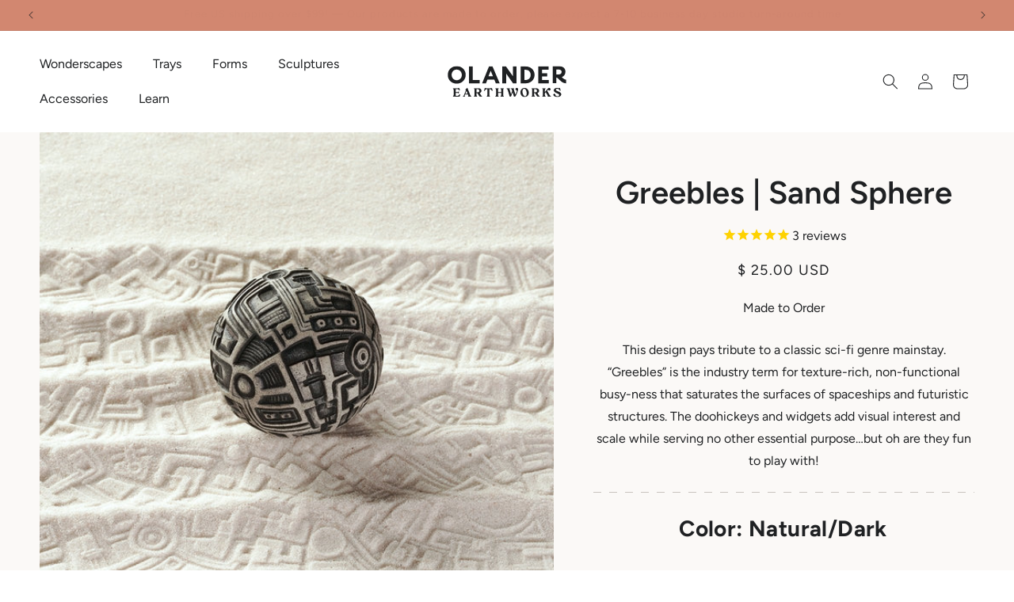

--- FILE ---
content_type: image/svg+xml
request_url: https://www.olanderearthworks.com/cdn/shop/files/Frame_287.svg?v=1723482077&width=100
body_size: 651
content:
<svg xmlns="http://www.w3.org/2000/svg" fill="none" viewBox="0 0 126 80" height="80" width="126">
<g clip-path="url(#clip0_794_1101)" id="Frame 287">
<g id="Group 10">
<path fill="#E1A6C0" d="M48.1832 51.8097C51.2177 48.2105 55.6514 46.253 60.3299 45.7232C65.3086 45.1593 70.5367 45.7069 74.4521 48.8348C78.5461 52.1055 81.0556 57.1403 81.1775 62.378C81.2957 67.4584 78.9078 72.3738 75.0774 75.7122C71.6376 78.7102 66.8494 78.7871 62.2861 78.8429C58.0177 78.895 53.6241 78.6884 50.2955 76.015C46.8171 73.2212 44.8585 68.9775 44.4707 64.5337C44.0714 59.9576 45.2228 55.321 48.1832 51.8097Z" clip-rule="evenodd" fill-rule="evenodd" id="Vector"></path>
<path stroke-width="0.1" stroke="#1F2123" fill="#1F2123" d="M65.3731 12.448L65.3733 12.4478L65.3688 12.4443C64.0412 11.386 62.1865 11.386 60.8589 12.4443L31.8227 35.5917L31.8224 35.5919C31.808 35.6035 31.7986 35.6171 31.7928 35.6254L31.7927 35.6256C31.7862 35.6349 31.7836 35.6385 31.7808 35.6413C31.7181 35.6963 31.6715 35.7614 31.6271 35.8233L31.6227 35.8295C31.6226 35.8295 31.6226 35.8296 31.6225 35.8297C31.6142 35.8411 31.6053 35.8527 31.5962 35.8647C31.5635 35.9078 31.5276 35.955 31.5028 36.0078C31.476 36.0631 31.4611 36.1229 31.4475 36.1774C31.4444 36.1894 31.4415 36.2011 31.4385 36.2125C31.4365 36.2202 31.4344 36.2278 31.4323 36.2356C31.4137 36.304 31.3943 36.3759 31.3902 36.4542L31.3902 36.4542C31.3901 36.4572 31.3892 36.4607 31.3857 36.4721L31.3855 36.4729C31.3826 36.4823 31.3777 36.4984 31.3777 36.5166V69.4567C31.3777 71.4379 32.9969 73.05 34.9858 73.05H56.0038C56.6606 73.05 57.1932 72.5198 57.1932 71.8653V55.4C57.1932 54.7247 57.745 54.1749 58.4236 54.1749H68.1835C68.8622 54.1749 69.4139 54.7247 69.4139 55.4V71.8653C69.4139 72.5198 69.9466 73.05 70.6033 73.05H91.1579C93.1468 73.05 94.766 71.4379 94.766 69.4567V36.946C94.767 36.9443 94.7683 36.9422 94.77 36.9395C94.7741 36.9327 94.7804 36.9222 94.785 36.909C94.9517 36.4346 94.8001 35.9064 94.4061 35.5927L65.3731 12.448ZM91.1773 70.6826L91.1764 70.6817H91.1558H71.7906V55.401C71.7906 53.4198 70.1715 51.8077 68.1825 51.8077H58.4226C56.4326 51.8077 54.8144 53.4198 54.8144 55.401V70.6817H34.9858C34.3072 70.6817 33.7555 70.132 33.7555 69.4567V37.0858L62.3457 14.2942L62.3145 14.2551L62.3457 14.2942C62.8064 13.9267 63.4233 13.9267 63.8841 14.2942L63.9153 14.2551L63.8841 14.2942L92.3872 37.0177V69.4577C92.3872 70.1262 91.8465 70.6717 91.1773 70.6826ZM65.9509 5.70383L65.9193 5.74261L65.9508 5.70382C65.2408 5.12626 64.0934 4.90726 62.9749 4.95679C61.8562 5.00632 60.7499 5.3252 60.1192 5.84123L44.3915 18.6975V9.82592C44.3915 9.17136 43.8587 8.6423 43.2021 8.6423H34.5411C33.8844 8.6423 33.3517 9.17242 33.3517 9.82592V27.7213L22.3847 36.6864C21.877 37.1014 21.8034 37.8475 22.2201 38.3531C22.455 38.6388 22.796 38.7864 23.14 38.7864C23.4051 38.7864 23.6724 38.698 23.8931 38.518L23.8932 38.518L61.6267 7.67276L61.595 7.63404L61.6267 7.67274C61.7454 7.57562 61.9516 7.49376 62.2081 7.43291C62.4629 7.37246 62.761 7.33413 63.0582 7.32031C63.3555 7.30649 63.6502 7.31724 63.898 7.35421C64.1484 7.39156 64.3422 7.45447 64.4456 7.53861L102.109 38.1897C102.617 38.6036 103.366 38.5282 103.782 38.0227L103.743 37.9909L103.782 38.0226C104.197 37.5159 104.121 36.7689 103.614 36.355L103.582 36.3937L103.614 36.355L65.9509 5.70383ZM35.7305 11.0095H42.0137V20.6408L35.7305 25.777V11.0095Z" id="Vector_2"></path>
</g>
</g>
<defs>
<clipPath id="clip0_794_1101">
<rect fill="white" height="80" width="126"></rect>
</clipPath>
</defs>
</svg>


--- FILE ---
content_type: text/javascript
request_url: https://cdn.shopify.com/s/files/1/1048/8044/t/4/assets/clever_adwords_global_tag.js?shop=olander-earthworks.myshopify.com
body_size: -587
content:
$.getScript('https://www.googletagmanager.com/gtag/js?id=AW-924457705', function(){


  window.dataLayer = window.dataLayer || [];
  function gtag(){dataLayer.push(arguments);}
  gtag('js', new Date());

  gtag('config', 'AW-924457705');

});

--- FILE ---
content_type: image/svg+xml
request_url: https://www.olanderearthworks.com/cdn/shop/files/play-well.svg?v=1723501419&width=395
body_size: 3507
content:
<svg xmlns="http://www.w3.org/2000/svg" fill="none" viewBox="0 0 367 82" height="82" width="367">
<path fill="#1F2123" d="M170.994 1.59753C169.601 1.41716 168.157 1.36563 166.841 0.979125C164.236 0.180346 162.507 1.57177 161.192 3.29816C156.007 10.0491 150.951 16.9032 145.87 23.7314C145.173 24.6848 144.554 25.6897 143.884 26.7204C143.6 26.4885 143.419 26.4112 143.342 26.2566C141.407 22.7781 139.524 19.248 137.564 15.7952C134.907 11.1056 132.121 6.49327 129.49 1.7779C128.794 0.541085 128.2 0.206113 126.807 0.747221C124.692 1.57177 122.448 2.13864 119.972 2.88589C120.049 3.16932 120.152 3.8908 120.41 4.56075C121.881 8.2712 124.512 12.3424 126.188 15.9755C128.974 22.0308 131.992 28.5756 135.268 34.3475C136.79 37.053 137.615 39.6039 137.409 42.5929C137.358 43.1598 137.332 43.7267 137.358 44.3193C137.409 52.874 135.965 60.7329 135.965 69.3134C135.965 72.3539 135.758 75.4202 135.655 78.4607C135.603 79.749 135.758 80.6766 137.538 80.3932C138.957 80.1613 140.453 80.3674 141.923 80.3932C144.812 80.3932 145.225 80.1097 145.534 77.2496C146.257 70.241 146.515 63.5931 146.798 56.6102C147.056 50.7611 147.134 44.912 147.314 39.0628C147.314 38.5733 147.418 38.0321 147.675 37.6456C151.854 31.41 156.755 24.7363 161.011 18.5523C164.545 13.4246 168.157 8.3485 171.716 3.24663C172.284 2.44785 172.232 1.82944 171.046 1.67483L170.994 1.59753Z"></path>
<path fill="#1F2123" d="M67.7373 68.9527C62.9395 68.8496 58.1416 68.8754 53.1374 68.8496C53.1632 65.8091 53.189 62.4594 53.2406 59.0839C53.3438 52.6679 53.3954 46.2519 53.6017 39.8359C53.8597 32.4665 54.2724 25.1229 54.6335 17.7793C54.8399 13.2701 55.1236 8.76085 55.2526 4.25161C55.2526 3.37553 55.7943 1.82951 54.1434 1.67491C50.6353 1.31417 47.1272 0.979198 43.6191 0.798828C43.1548 0.798828 42.252 1.64914 42.2004 2.13871C41.9425 7.18906 41.7877 12.2394 41.6587 17.3155C41.375 27.9831 40.9623 38.6506 40.8591 49.3182C40.7817 59.1612 41.0396 69.03 41.2202 78.873C41.2202 79.3626 42.0456 80.1871 42.5357 80.2387C44.8573 80.4706 47.2046 80.5994 49.5519 80.5736C55.7943 80.5221 62.0366 80.3933 68.279 80.1871C68.6917 80.1871 69.414 79.4399 69.414 79.0534C69.3366 76.0902 69.1818 73.127 68.9239 70.1637C68.8723 69.6999 68.15 68.9527 67.7373 68.9527Z"></path>
<path fill="#1F2123" d="M32.3985 11.4922C30.7476 7.7817 28.1423 5.10192 24.5826 3.29823C17.9276 -0.0514883 10.6534 4.59202e-05 3.40508 4.59202e-05C0.258109 4.59202e-05 0.0259551 0.463853 0.129134 3.5559C0.361288 12.0333 0.670826 20.4849 0.645031 28.9622C0.593442 39.269 0.180724 49.5759 0.0517499 59.8827C-0.0256346 66.0152 0.154929 72.122 0.154929 78.2546C0.154929 79.6975 0.774005 80.0583 2.14113 79.981C4.38528 79.8521 5.72661 79.7233 7.99656 79.7233C9.67323 79.7233 10.6276 79.208 10.6018 77.4043C10.576 75.3687 10.6792 73.3073 10.705 71.2717C10.834 60.7588 10.963 50.2716 11.0919 40.0936C14.4195 39.3463 18.4177 39.3206 20.9198 38.0838C28.7872 34.2187 37.4543 22.8812 32.4243 11.5179L32.3985 11.4922ZM24.041 23.8088C23.2671 26.2824 22.3127 27.9315 19.6558 29.6322C17.5149 30.9978 15.1417 31.4874 12.5365 31.8997C12.2011 31.9512 11.6336 32.1316 11.3241 32.0543C10.705 31.9254 11.0404 32.08 10.7824 31.5647C10.4471 30.7917 10.5245 29.3745 10.5245 28.5242C10.5245 24.0922 10.3439 19.6861 10.4729 15.2541C10.5245 13.0382 10.6792 10.7707 10.7308 8.55471C10.8082 5.9007 12.0721 6.46758 13.9294 6.85408C17.1279 7.52403 19.3979 9.12158 21.5904 11.4922C25.2017 15.4087 25.3565 19.5315 24.041 23.8088Z"></path>
<path fill="#1F2123" d="M116.412 76.6571C116.386 76.0129 116.438 75.3429 116.412 74.6988C116.257 69.03 116.154 63.3355 115.87 57.6667C115.509 50.1685 115.019 42.6961 114.632 35.1979C114.349 29.9672 114.271 24.7364 113.884 19.5057C113.497 14.275 112.904 9.07008 112.259 3.8909C112.182 3.32403 111.253 2.42218 110.686 2.39641C105.295 2.21604 99.9034 2.19028 94.5123 2.08721C92.8356 2.06144 92.165 2.96329 91.907 4.40624C90.0498 14.275 88.3215 24.1953 86.3611 34.0384C84.2975 44.4482 82.0018 54.8324 79.9124 65.2423C78.958 70.0092 78.2615 74.8276 77.3845 80.0583C80.1962 80.5736 82.9046 80.9859 85.5615 81.5786C87.3413 81.9651 88.141 81.3209 88.3473 79.5687C88.7343 76.3221 89.1728 73.0497 89.7145 69.803C90.8236 63.4128 92.1392 57.0483 93.171 50.6581C93.919 45.9943 93.7642 45.9685 98.4331 45.9685C101.443 45.9685 103.24 47.4458 103.824 50.4004C103.824 50.4004 103.824 50.555 103.824 50.6066C104.753 59.9342 105.759 69.2361 106.558 78.5896C106.713 80.3417 107.332 80.7282 108.803 80.5994C110.247 80.4706 111.717 80.3675 113.162 80.2387C115.415 80.0669 116.489 78.873 116.386 76.6571H116.412ZM103.257 36.0482C103.257 36.2543 103.231 36.512 103.05 36.6408C102.921 36.7439 102.741 36.7439 102.56 36.7439C100.987 36.7439 99.3875 36.7439 97.814 36.6666C96.8854 36.6151 95.8536 36.5378 95.2088 35.842C94.4349 35.0433 94.5381 33.7549 94.7187 32.6469C95.3635 28.2408 96.1374 23.8604 97.0144 19.5057C97.2723 18.2689 97.3239 15.1511 98.4589 14.3266C99.3875 13.6566 101.193 14.2493 101.735 15.2026C101.915 15.5118 101.967 15.8726 102.019 16.2333C103.154 22.7524 103.566 29.426 103.283 36.0224L103.257 36.0482Z"></path>
<path fill="#1F2123" d="M255.653 2.37025C254.26 2.70522 252.842 2.96289 251.423 3.09173C250.804 3.14326 250.107 3.09173 249.643 3.504C248.585 4.45738 247.115 11.131 246.677 13.2955C245.929 16.9802 245.155 20.6906 244.381 24.3753C242.988 30.9459 241.621 37.5423 240.202 44.1129C239.531 47.1792 238.809 50.2454 238.061 53.6209C237.777 53.1056 237.648 52.8994 237.545 52.6675C236.204 48.6736 234.863 44.7055 233.521 40.7116C232.49 37.6711 231.251 34.9398 227.821 35.6355C227.692 35.6355 227.588 35.584 227.46 35.584C226.325 35.4809 225.654 36.3055 225.215 37.7742C223.461 43.5202 221.656 48.4417 219.773 54.162C219.489 55.0381 219.076 55.8627 218.56 57.0995C218.302 56.1976 218.122 55.8111 218.07 55.3731C217.425 50.7092 216.755 46.0454 216.213 41.3816C215.8 37.8515 215.697 34.2956 215.181 30.7913C214.201 23.9888 213.066 17.1863 211.879 10.4353C211.364 7.52367 210.641 4.68928 209.842 1.85491C209.661 1.2365 208.784 0.489258 208.242 0.489258C206.23 0.540792 204.193 0.901526 202 1.1592C202.387 5.95187 202.774 10.5642 203.135 15.2022C203.857 24.1176 204.476 33.033 205.276 41.9227C205.869 48.416 206.643 54.9093 207.417 61.3768C208.088 66.994 208.887 72.5855 209.635 78.1769C209.764 79.1303 209.635 80.2383 211.028 80.1868C213.737 80.0579 216.471 80.0064 219.179 80.1095C220.572 80.161 221.295 79.5426 221.733 78.0223C222.868 74.183 224.132 70.3953 225.319 66.556C226.273 63.4382 227.176 60.2946 228.104 57.1768C229.214 59.8308 230.091 62.459 230.606 65.2161C231.355 69.1069 232.412 73.745 233.083 77.6616C233.212 78.3573 233.857 79.4653 234.244 79.4653C237.442 79.4653 240.125 79.8003 243.323 79.4653C243.762 79.4137 244.381 78.3831 244.51 77.7131C245.929 70.4726 247.115 62.021 248.585 54.7804C249.669 49.3436 251.062 43.984 252.197 38.573C253.229 33.6515 254.08 28.6526 255.112 23.7054C255.963 19.7115 256.401 16.0268 257.278 12.0587C257.588 10.7188 259.703 1.51994 258.052 2.03528C257.124 2.31871 256.608 2.18988 255.653 2.42179V2.37025Z"></path>
<path fill="#1F2123" d="M325.377 68.1539C320.579 68.0508 315.781 68.0766 310.777 68.0508C310.803 65.0103 310.828 61.6606 310.88 58.2851C310.983 51.8691 311.035 45.4531 311.241 39.0371C311.499 31.6677 311.912 24.3241 312.273 16.9805C312.479 12.4713 312.763 7.96202 312.892 3.45279C312.892 2.57671 313.434 1.03068 311.783 0.87608C308.275 0.515341 304.767 0.180369 301.259 0C300.794 0 299.891 0.850314 299.84 1.33989C299.582 6.39023 299.427 11.4406 299.298 16.5167C299.014 27.1842 298.602 37.8518 298.498 48.5194C298.421 58.3624 298.679 68.2312 298.86 78.0742C298.86 78.5638 299.685 79.3883 300.175 79.4398C302.497 79.6717 304.844 79.8006 307.191 79.7748C313.434 79.7233 319.676 79.5944 325.918 79.3883C326.331 79.3883 327.053 78.6411 327.053 78.2546C326.976 75.2913 326.821 72.3281 326.563 69.3649C326.512 68.9011 325.789 68.1539 325.377 68.1539Z"></path>
<path fill="#1F2123" d="M362.986 68.1535C358.188 68.0504 353.183 67.9731 348.179 67.9473C348.205 64.9068 348.024 61.7632 347.87 57.6147C347.638 51.1988 347.38 44.9374 347.586 38.5214C347.844 31.152 347.354 24.2207 347.715 16.877C347.921 12.3678 347.767 7.80704 347.87 3.2978C347.87 2.42172 348.411 0.875701 346.761 0.721099C343.252 0.36036 341.034 0.566488 337.5 0.360352C337.036 0.360352 336.133 1.21067 336.081 1.70024C335.824 6.75058 336.288 11.9555 336.159 17.0316C335.875 27.6992 336.185 37.8514 336.107 48.519C336.03 58.362 336.288 68.2308 336.468 78.0738C336.468 78.5634 337.294 79.3879 337.784 79.4394C340.105 79.6713 342.453 79.8002 344.8 79.7744C351.042 79.7229 357.285 79.594 363.527 79.3879C363.94 79.3879 364.662 78.6407 364.662 78.2542C364.585 75.291 364.43 72.3277 364.172 69.3645C364.12 68.9007 363.398 68.1535 362.986 68.1535Z"></path>
<path fill="#1F2123" d="M276.779 66.4016C276.212 66.3243 275.309 65.4998 275.309 65.0102C275.309 63.5415 275.283 62.0727 275.283 60.604C275.283 56.1979 275.309 51.7917 275.335 47.4371C276.263 47.4371 277.14 47.4113 278.017 47.4113C280.623 47.3855 283.021 47.3598 285.395 47.2052C285.627 47.2052 285.962 46.9475 286.22 46.664C286.349 46.5094 286.478 46.3548 286.555 46.2002C286.633 46.0456 286.684 45.891 286.684 45.7622C286.684 44.7315 286.607 43.6751 286.504 42.6444C286.452 42.1291 286.401 41.6137 286.349 41.0726C286.297 40.5315 286.246 40.0419 286.194 39.5008C286.194 39.372 286.168 39.2174 286.143 39.1143C286.039 38.4959 285.782 38.1094 285.214 37.9548C284.982 37.9032 284.724 37.8775 284.389 37.9033C282.583 38.0063 280.803 37.9805 278.997 37.9548C278.404 37.9548 277.785 37.9548 277.192 37.9548C276.908 37.9548 276.65 37.9548 276.418 37.929C276.186 37.9032 275.954 37.8517 275.747 37.7229C275.36 37.5167 275.102 37.1045 275.077 36.383C274.69 28.421 274.277 20.459 273.864 12.3681C274.148 12.3423 274.38 12.3166 274.612 12.2908C275.077 12.2393 275.515 12.1877 275.902 12.1362C276.108 12.1362 276.289 12.1104 276.495 12.0847C278.43 11.9558 280.339 11.827 282.273 11.6982C284.208 11.5693 286.117 11.4663 288.051 11.3632C289.315 11.3116 289.754 10.8221 289.677 9.58526C289.573 7.96194 289.548 6.33861 289.419 4.71529C289.393 4.17418 289.341 3.63307 289.264 3.09196C289.264 2.96313 289.186 2.8343 289.109 2.70546C288.98 2.49932 288.8 2.29318 288.619 2.13858C288.413 1.98398 288.232 1.85514 288.051 1.85514C287.303 1.80361 286.555 1.75207 285.833 1.70054C283.615 1.54594 281.371 1.44287 279.152 1.44287C278.12 1.44287 277.089 1.44287 276.031 1.49441C272.91 1.57171 269.815 1.72631 266.693 1.77785C266.487 1.77785 266.306 1.77785 266.126 1.82938C264.888 2.00975 264.423 2.70546 264.449 4.19994C264.578 8.37421 264.604 12.5742 264.552 16.7485C264.501 21.4896 264.398 26.2308 264.294 30.9719C264.191 35.713 264.114 40.4542 264.062 45.1953C263.985 51.9721 264.011 58.7746 264.036 65.5513C264.036 68.1022 264.114 70.6274 264.165 73.1783C264.191 74.7501 263.366 77.6361 265.042 78.641C266.229 79.3367 269.092 79.079 270.408 79.0532C272.987 79.0017 275.128 78.8729 277.708 78.8986C281.345 78.9244 285.008 78.4348 288.619 78.2029C289.599 78.1256 290.812 78.4606 290.708 76.9661C290.579 75.2912 290.605 73.6164 290.605 71.9415C290.605 71.2973 290.889 68.6691 290.296 68.2053C290.167 68.1022 290.012 68.0765 289.857 68.0507C285.472 67.355 281.061 67.1231 276.676 66.4531L276.779 66.4016Z"></path>
</svg>
